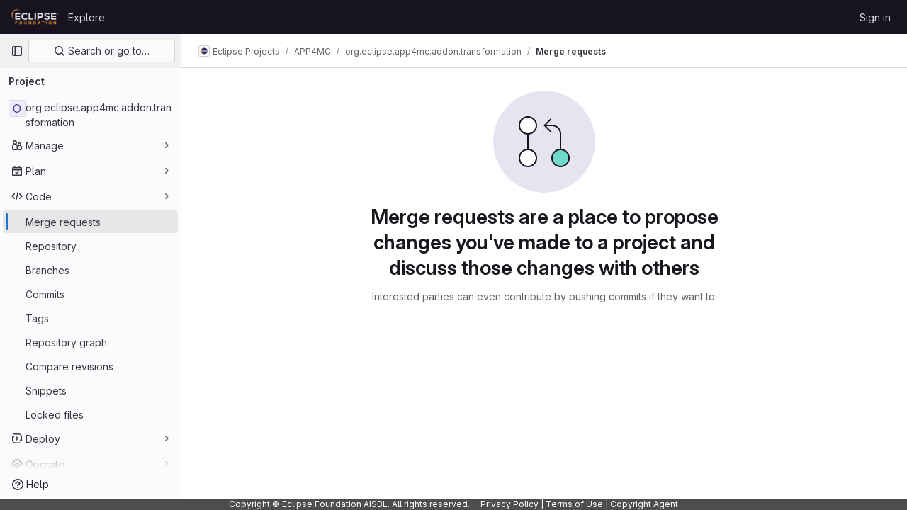

--- FILE ---
content_type: text/javascript; charset=utf-8
request_url: https://gitlab.eclipse.org/assets/webpack/shortcutsBundle.9c5591e6.chunk.js
body_size: 5164
content:
(this.webpackJsonp=this.webpackJsonp||[]).push([[1147,1373],{U6io:function(e,t){!function(e){var t=e.prototype.stopCallback;e.prototype.stopCallback=function(e,o,i){return!!this.paused||t.call(this,e,o,i)},e.prototype.pause=function(){this.paused=!0},e.prototype.unpause=function(){this.paused=!1},e.init()}(Mousetrap)},d08M:function(e,t,o){"use strict";o.d(t,"vb",(function(){return u})),o.d(t,"A",(function(){return l})),o.d(t,"x",(function(){return a})),o.d(t,"e",(function(){return f})),o.d(t,"f",(function(){return p})),o.d(t,"C",(function(){return b})),o.d(t,"rb",(function(){return g})),o.d(t,"d",(function(){return _})),o.d(t,"y",(function(){return h})),o.d(t,"z",(function(){return m})),o.d(t,"B",(function(){return y})),o.d(t,"D",(function(){return j})),o.d(t,"xb",(function(){return O})),o.d(t,"E",(function(){return v})),o.d(t,"yb",(function(){return K})),o.d(t,"ub",(function(){return w})),o.d(t,"a",(function(){return S})),o.d(t,"P",(function(){return k})),o.d(t,"tb",(function(){return T})),o.d(t,"Q",(function(){return G})),o.d(t,"F",(function(){return E})),o.d(t,"db",(function(){return R})),o.d(t,"c",(function(){return M})),o.d(t,"wb",(function(){return q})),o.d(t,"b",(function(){return x})),o.d(t,"mb",(function(){return I})),o.d(t,"nb",(function(){return F})),o.d(t,"pb",(function(){return A})),o.d(t,"lb",(function(){return P})),o.d(t,"ob",(function(){return B})),o.d(t,"kb",(function(){return z})),o.d(t,"p",(function(){return H})),o.d(t,"g",(function(){return L})),o.d(t,"r",(function(){return N})),o.d(t,"j",(function(){return U})),o.d(t,"sb",(function(){return W})),o.d(t,"h",(function(){return Y})),o.d(t,"t",(function(){return V})),o.d(t,"s",(function(){return J})),o.d(t,"k",(function(){return Q})),o.d(t,"cb",(function(){return Z})),o.d(t,"l",(function(){return X})),o.d(t,"o",(function(){return $})),o.d(t,"q",(function(){return ee})),o.d(t,"m",(function(){return te})),o.d(t,"i",(function(){return oe})),o.d(t,"n",(function(){return ie})),o.d(t,"u",(function(){return ne})),o.d(t,"w",(function(){return re})),o.d(t,"v",(function(){return se})),o.d(t,"ib",(function(){return ce})),o.d(t,"hb",(function(){return de})),o.d(t,"jb",(function(){return ue})),o.d(t,"eb",(function(){return le})),o.d(t,"gb",(function(){return fe})),o.d(t,"fb",(function(){return pe})),o.d(t,"H",(function(){return be})),o.d(t,"J",(function(){return ge})),o.d(t,"G",(function(){return _e})),o.d(t,"I",(function(){return he})),o.d(t,"L",(function(){return me})),o.d(t,"M",(function(){return ye})),o.d(t,"X",(function(){return je})),o.d(t,"Z",(function(){return Oe})),o.d(t,"W",(function(){return ve})),o.d(t,"bb",(function(){return Ke})),o.d(t,"Y",(function(){return ke})),o.d(t,"ab",(function(){return Te})),o.d(t,"U",(function(){return Ge})),o.d(t,"V",(function(){return Ee})),o.d(t,"R",(function(){return Re})),o.d(t,"S",(function(){return Me})),o.d(t,"T",(function(){return qe})),o.d(t,"N",(function(){return Ce})),o.d(t,"O",(function(){return De})),o.d(t,"K",(function(){return xe})),o.d(t,"qb",(function(){return Ie})),o.d(t,"zb",(function(){return Fe})),o.d(t,"Ab",(function(){return Be})),o.d(t,"Bb",(function(){return ze}));var i,n=o("htNe"),r=o.n(n),s=(o("byxs"),o("n7CP")),c=o("/lV4");const d=r()((function(){let e={};if(s.a.canUseLocalStorage())try{e=JSON.parse(localStorage.getItem("gl-keyboard-shortcuts-customizations")||"{}")}catch(e){}return e})),u={id:"globalShortcuts.toggleKeyboardShortcutsDialog",description:Object(c.__)("Toggle keyboard shortcuts help dialog"),defaultKeys:["?"]},l={id:"globalShortcuts.goToYourProjects",description:Object(c.__)("Go to your projects"),defaultKeys:["shift+p"]},a={id:"globalShortcuts.goToYourGroups",description:Object(c.__)("Go to your groups"),defaultKeys:["shift+g"]},f={id:"globalShortcuts.goToActivityFeed",description:Object(c.__)("Go to the activity feed"),defaultKeys:["shift+a"]},p={id:"globalShortcuts.goToMilestoneList",description:Object(c.__)("Go to the milestone list"),defaultKeys:["shift+l"]},b={id:"globalShortcuts.goToYourSnippets",description:Object(c.__)("Go to your snippets"),defaultKeys:["shift+s"]},g={id:"globalShortcuts.startSearch",description:Object(c.__)("Start search"),defaultKeys:["s","/"]},_={id:"globalShortcuts.focusFilterBar",description:Object(c.__)("Focus filter bar"),defaultKeys:["f"]},h={id:"globalShortcuts.goToYourIssues",description:Object(c.__)("Go to your issues"),defaultKeys:["shift+i"]},m={id:"globalShortcuts.goToYourMergeRequests",description:Object(c.__)("Go to your merge requests"),defaultKeys:["shift+m"]},y={id:"globalShortcuts.goToYourReviewRequests",description:Object(c.__)("Go to your review requests"),defaultKeys:["shift+r"]},j={id:"globalShortcuts.goToYourTodoList",description:Object(c.__)("Go to your To-Do List"),defaultKeys:["shift+t"]},O={id:"globalShortcuts.togglePerformanceBar",description:Object(c.__)("Toggle the Performance Bar"),defaultKeys:["p b"]},v={id:"globalShortcuts.hideAppearingContent",description:Object(c.__)("Hide tooltips or popovers"),defaultKeys:["esc"]},K={id:"globalShortcuts.toggleSuperSidebar",description:Object(c.__)("Toggle the navigation sidebar"),defaultKeys:["mod+\\"]},w={id:"globalShortcuts.toggleCanary",description:Object(c.__)("Toggle GitLab Next"),defaultKeys:["g x"]},S={id:"editing.boldText",description:Object(c.__)("Bold text"),defaultKeys:["mod+b"],customizable:!1},k={id:"editing.italicText",description:Object(c.__)("Italic text"),defaultKeys:["mod+i"],customizable:!1},T={id:"editing.strikethroughText",description:Object(c.__)("Strikethrough text"),defaultKeys:["mod+shift+x"],customizable:!1},G={id:"editing.linkText",description:Object(c.__)("Link text"),defaultKeys:["mod+k"],customizable:!1},E={id:"editing.indentLine",description:Object(c.__)("Indent line"),defaultKeys:["mod+]"],customizable:!1},R={id:"editing.outdentLine",description:Object(c.__)("Outdent line"),defaultKeys:["mod+["],customizable:!1},M={id:"editing.findAndReplace",description:Object(c.s__)("MarkdownEditor|Find and replace"),defaultKeys:["mod+f"],customizable:!1},q={id:"editing.toggleMarkdownPreview",description:Object(c.__)("Toggle Markdown preview"),defaultKeys:["ctrl+shift+p","command+shift+p"]},C={id:"editing.editRecentComment",description:Object(c.__)("Edit your most recent comment in a thread (from an empty textarea)"),defaultKeys:["up"]},D={id:"globalShortcuts.saveChanges",description:Object(c.__)("Submit/save changes"),defaultKeys:["mod+enter"]},x={id:"wiki.editWikiPage",description:Object(c.__)("Edit wiki page"),defaultKeys:["e"]},I={id:"repositoryGraph.scrollLeft",description:Object(c.__)("Scroll left"),defaultKeys:["left","h"]},F={id:"repositoryGraph.scrollRight",description:Object(c.__)("Scroll right"),defaultKeys:["right","l"]},A={id:"repositoryGraph.scrollUp",description:Object(c.__)("Scroll up"),defaultKeys:["up","k"]},P={id:"repositoryGraph.scrollDown",description:Object(c.__)("Scroll down"),defaultKeys:["down","j"]},B={id:"repositoryGraph.scrollToTop",description:Object(c.__)("Scroll to top"),defaultKeys:["shift+up","shift+k"]},z={id:"repositoryGraph.scrollToBottom",description:Object(c.__)("Scroll to bottom"),defaultKeys:["shift+down","shift+j"]},H={id:"project.goToOverview",description:Object(c.__)("Go to the project's overview page"),defaultKeys:["g o"]},L={id:"project.goToActivityFeed",description:Object(c.__)("Go to the project's activity feed"),defaultKeys:["g v"]},N={id:"project.goToReleases",description:Object(c.__)("Go to releases"),defaultKeys:["g r"]},U={id:"project.goToFiles",description:Object(c.__)("Go to files"),defaultKeys:["g f"]},W={id:"project.startSearchFile",description:Object(c.__)("Go to find file"),defaultKeys:["t"]},Y={id:"project.goToCommits",description:Object(c.__)("Go to commits"),defaultKeys:["g c"]},V={id:"project.goToRepoGraph",description:Object(c.__)("Go to repository graph"),defaultKeys:["g n"]},J={id:"project.goToRepoCharts",description:Object(c.__)("Go to repository charts"),defaultKeys:["g d"]},Q={id:"project.goToIssues",description:Object(c.__)("Go to issues"),defaultKeys:["g i"]},Z={id:"project.newIssue",description:Object(c.__)("New issue"),defaultKeys:["i"]},X={id:"project.goToIssueBoards",description:Object(c.__)("Go to issue boards"),defaultKeys:["g b"]},$={id:"project.goToMergeRequests",description:Object(c.__)("Go to merge requests"),defaultKeys:["g m"]},ee={id:"project.goToPipelines",description:Object(c.__)("Go to pipelines"),defaultKeys:["g p"]},te={id:"project.goToJobs",description:Object(c.__)("Go to jobs"),defaultKeys:["g j"]},oe={id:"project.goToEnvironments",description:Object(c.__)("Go to environments"),defaultKeys:["g e"]},ie={id:"project.goToKubernetes",description:Object(c.__)("Go to kubernetes"),defaultKeys:["g k"]},ne={id:"project.goToSnippets",description:Object(c.__)("Go to snippets"),defaultKeys:["g s"]},re={id:"project.goToWiki",description:Object(c.__)("Go to wiki"),defaultKeys:["g w"]},se={id:"project.goToWebIDE",description:Object(c.__)("Open in Web IDE"),defaultKeys:["."]},ce={id:"projectFiles.moveSelectionUp",description:Object(c.__)("Move selection up"),defaultKeys:["up"]},de={id:"projectFiles.moveSelectionDown",description:Object(c.__)("Move selection down"),defaultKeys:["down"]},ue={id:"projectFiles.openSelection",description:Object(c.__)("Open Selection"),defaultKeys:["enter"]},le={id:"projectFiles.goBack",description:Object(c.__)("Go back (while searching for files)"),defaultKeys:["esc"],overrideGlobalHotkey:!0},{blobOverflowMenu:ae}=null!==(i=gon.features)&&void 0!==i?i:{},fe={id:"projectFiles.goToFilePermalink",description:ae?Object(c.__)("Copy file permalink"):Object(c.__)("Go to file permalink (while viewing a file)"),defaultKeys:["y"]},pe={id:"projectFiles.goToCompare",description:Object(c.__)("Compare Branches"),defaultKeys:["shift+c"]},be={id:"issuables.commentReply",description:Object(c.__)("Comment/Reply (quoting selected text)"),defaultKeys:["r"]},ge={id:"issuables.editDescription",description:Object(c.__)("Edit description"),defaultKeys:["e"]},_e={id:"issuables.changeLabel",description:Object(c.__)("Change label"),defaultKeys:["l"]},he={id:"issuables.copyIssuableRef",description:Object(c.__)("Copy reference"),defaultKeys:["c r"]},me={id:"issuesMRs.changeAssignee",description:Object(c.__)("Change assignee"),defaultKeys:["a"]},ye={id:"issuesMRs.changeMilestone",description:Object(c.__)("Change milestone"),defaultKeys:["m"]},je={id:"mergeRequests.nextFileInDiff",description:Object(c.__)("Next file in diff"),defaultKeys:["]","j"]},Oe={id:"mergeRequests.previousFileInDiff",description:Object(c.__)("Previous file in diff"),defaultKeys:["[","k"]},ve={id:"mergeRequests.goToFile",description:Object(c.__)("Go to file"),defaultKeys:["mod+p","t"],customizable:!1},Ke={id:"mergeRequests.toggleFileBrowser",description:Object(c.__)("Toggle file browser"),defaultKeys:["f"],customizable:!1,overrideGlobalHotkey:!0},we={id:"mergeRequests.addToReview",description:Object(c.__)("Add your comment to a review"),defaultKeys:["mod+enter"],customizable:!1},Se={id:"mergeRequests.addCommentNow",description:Object(c.__)("Publish your comment immediately"),defaultKeys:["shift+mod+enter"],customizable:!1},ke={id:"mergeRequests.nextUnresolvedDiscussion",description:Object(c.__)("Next unresolved thread"),defaultKeys:["n"]},Te={id:"mergeRequests.previousUnresolvedDiscussion",description:Object(c.__)("Previous unresolved thread"),defaultKeys:["p"]},Ge={id:"mergeRequests.copySourceBranchName",description:Object(c.__)("Copy source branch name"),defaultKeys:["b"]},Ee={id:"mergeRequests.expandAllFiles",description:Object(c.__)("Expand all files"),defaultKeys:[";"]},Re={id:"mergeRequests.collapseAllFiles",description:Object(c.__)("Collapse all files"),defaultKeys:["shift+;"]},Me={id:"mergeRequestCommits.nextCommit",description:Object(c.__)("Next commit"),defaultKeys:["c"]},qe={id:"mergeRequestCommits.previousCommit",description:Object(c.__)("Previous commit"),defaultKeys:["x"]},Ce={id:"issues.nextDesign",description:Object(c.__)("Next design"),defaultKeys:["right"]},De={id:"issues.previousDesign",description:Object(c.__)("Previous design"),defaultKeys:["left"]},xe={id:"issues.closeDesign",description:Object(c.__)("Close design"),defaultKeys:["esc"],overrideGlobalHotkey:!0},Ie={id:"sidebar.closeWidget",description:Object(c.__)("Close sidebar widget"),defaultKeys:["esc"],overrideGlobalHotkey:!0},Fe={id:"workitems.toggleSidebar",description:Object(c.__)("Show or hide sidebar"),defaultKeys:["mod+/"],customizable:!1},Ae={id:"webIDE.goToFile",description:Object(c.__)("Go to file"),defaultKeys:["mod+p","t"],customizable:!1},Pe={id:"webIDE.commit",description:Object(c.__)("Commit (when editing commit message)"),defaultKeys:["mod+enter"],customizable:!1},Be=[{id:"globalShortcuts",name:Object(c.__)("Global Shortcuts"),keybindings:[u,l,a,f,p,b,g,_,h,m,y,j,O,v,K]},{id:"editing",name:Object(c.__)("Editing"),keybindings:[S,k,T,G,q,M,C,D]},{id:"wiki",name:Object(c.__)("Wiki"),keybindings:[x]},{id:"repositoryGraph",name:Object(c.__)("Repository Graph"),keybindings:[I,F,A,P,B,z]},{id:"project",name:Object(c.__)("Project"),keybindings:[H,L,N,U,W,Y,V,J,Q,Z,X,$,ee,te,oe,ie,ne,re,se]},{id:"projectFiles",name:Object(c.__)("Project Files"),keybindings:[ce,de,ue,le,fe,pe]},{id:"issuables",name:Object(c.__)("Epics, issues, and merge requests"),keybindings:[be,ge,_e,he]},{id:"issuesMRs",name:Object(c.__)("Issues and merge requests"),keybindings:[me,ye]},{id:"mergeRequests",name:Object(c.__)("Merge requests"),keybindings:[je,Oe,ve,ke,Te,Ge,Ke,we,Se]},{id:"mergeRequestCommits",name:Object(c.__)("Merge request commits"),keybindings:[Me,qe]},{id:"issues",name:Object(c.__)("Issues"),keybindings:[Ce,De,xe]},{id:"webIDE",name:Object(c.__)("Legacy Web IDE"),keybindings:[Ae,Pe]},{id:"misc",name:Object(c.__)("Miscellaneous"),keybindings:[w]}],ze=function(e){return function({customizable:e}){return Boolean(null==e||e)}(e)&&d()[e.id]||e.defaultKeys}},"v+Mp":function(e,t,o){"use strict";o.r(t),o.d(t,"LOCAL_MOUSETRAP_DATA_KEY",(function(){return h})),o.d(t,"default",(function(){return y}));var i=o("8Doe"),n=o.n(i),r=(o("B++/"),o("z6RN"),o("47t/"),o("Tznw"),o("IYH6"),o("6yen"),o("OeRx"),o("l/dT"),o("RqS2"),o("Zy7a"),o("cjZU"),o("OAhk"),o("X42P"),o("mHhP"),o("fn0I"),o("UB/6"),o("imhG"),o("dHQd"),o("yoDG"),o("KeS/"),o("tWNI"),o("8d6S"),o("VwWG"),o("IYHS"),o("rIA9"),o("MViX"),o("zglm"),o("GDOA"),o("hlbI"),o("a0mT"),o("u3H1"),o("ta8/"),o("IKCR"),o("nmTw"),o("W2kU"),o("58fc"),o("7dtT"),o("Rhav"),o("uhEP"),o("eppl"),o("ZzK0"),o("BzOf"),o("EmJ/")),s=o.n(r),c=o("ewH8"),d=o("ygVz"),u=o("C83f"),l=o("O6Bj"),a=o("NmEs"),f=o("1OWu"),p=o("yQ8t"),b=o("3twG"),g=o("d08M"),_=o("wQDE");const h="local-mousetrap-instance";function m(e){const t=e.closest(".md-area").find(".js-md"),o=new Map;return t.each((function(){const e=s()(this),t=e.data("md-shortcuts");null!=t&&t.length&&o.set(e,t)})),o}class y{constructor(){var e;this.extensions=new Map,this.onToggleHelp=this.onToggleHelp.bind(this),this.helpModalElement=null,this.helpModalVueInstance=null,this.addAll([[g.vb,this.onToggleHelp],[g.sb,y.focusSearchFile],[g.rb,y.focusSearch],[g.d,this.focusFilter.bind(this)],[g.xb,y.onTogglePerfBar],[g.E,y.hideAppearingContent],[g.ub,y.onToggleCanary],[g.D,function(){return Object(p.a)(".shortcuts-todos")}],[g.e,function(){return Object(p.a)(".dashboard-shortcuts-activity")}],[g.y,function(){return Object(p.a)(".dashboard-shortcuts-issues")}],[g.z,function(){return Object(p.a)(".dashboard-shortcuts-merge_requests, .js-merge-request-dashboard-shortcut")}],[g.B,function(){return Object(p.a)(".dashboard-shortcuts-review_requests, .js-merge-request-dashboard-shortcut")}],[g.A,function(){return Object(p.a)(".dashboard-shortcuts-projects")}],[g.x,function(){return Object(p.a)(".dashboard-shortcuts-groups")}],[g.f,function(){return Object(p.a)(".dashboard-shortcuts-milestones")}],[g.C,function(){return Object(p.a)(".dashboard-shortcuts-snippets")}],[g.wb,y.toggleMarkdownPreview]]),Object(l.c)((function(e,t,o){return!Object(g.Bb)(g.wb).includes(o)&&void 0})),null!==(e=gon)&&void 0!==e&&null!==(e=e.features)&&void 0!==e&&e.findAndReplace&&(this.add(g.c,y.toggleFindAndReplaceBar),Object(l.c)((function(e,t,o){return!Object(g.Bb)(g.c).includes(o)&&void 0}))),s()(document).on("click",".js-shortcuts-modal-trigger",this.onToggleHelp),Object(_.b)()&&Object(_.a)(),this.filterSelectors=["input[type=search]:not(#diff-tree-search)",".gl-filtered-search-term-input",".filtered-search"]}addExtension(e,t=[],o=new Set){o.add(e);let i=this.extensions.get(e);if(!i){for(const t of null!==(n=e.dependencies)&&void 0!==n?n:[]){var n;o.has(t)||t===y||(o.add(t),this.addExtension(t,[],o))}i=new e(this,...t),this.extensions.set(e,i)}return o.delete(e),i}add(e,t){l.b.bind(Object(g.Bb)(e),t)}addAll(e){var t=this;e.forEach((function(e){return t.add(...e)}))}onToggleHelp(e){var t=this;null!=e&&e.preventDefault&&e.preventDefault(),this.helpModalElement&&this.helpModalVueInstance?(this.helpModalVueInstance.$destroy(),this.helpModalElement.remove(),this.helpModalElement=null,this.helpModalVueInstance=null):(this.helpModalElement=document.createElement("div"),document.body.append(this.helpModalElement),this.helpModalVueInstance=new c.default({el:this.helpModalElement,components:{ShortcutsHelp:function(){return Promise.all([o.e(175),o.e(328),o.e(1322),o.e(1381)]).then(o.bind(null,"exIq"))}},render:function(e){return e("shortcuts-help",{on:{hidden:t.onToggleHelp}})}}))}static onTogglePerfBar(e){e.preventDefault();Object(a.K)(Object(a.l)("perf_bar_enabled"))?Object(a.S)("perf_bar_enabled","false",{path:"/"}):Object(a.S)("perf_bar_enabled","true",{path:"/"}),Object(b.G)()}static onToggleCanary(e){e.preventDefault();const t=Object(a.K)(Object(a.l)("gitlab_canary"));Object(a.S)("gitlab_canary",(!t).toString(),{expires:365,path:"/"}),Object(b.G)()}static toggleMarkdownPreview(e){s()(document).triggerHandler("markdown-preview:toggle",[e])}static toggleFindAndReplaceBar(e){s()(document).triggerHandler("markdown-editor:find-and-replace",[e])}focusFilter(e){const t=document.querySelectorAll(this.filterSelectors.join(",")),o=Array.from(t).find((function(e){return e.offsetParent}));null==o||o.focus(),e.preventDefault()}static focusSearch(e){var t;null===(t=document.querySelector("#super-sidebar-search"))||void 0===t||t.click(),d.a.trackEvent("press_keyboard_shortcut_to_activate_command_palette"),e.preventDefault&&e.preventDefault()}static async focusSearchFile(e){var t,o;null!=e&&e.key&&d.a.trackEvent(u.f),null==e||e.preventDefault(),null===(t=document.querySelector("#super-sidebar-search"))||void 0===t||t.click();const i=await Object(f.m)("#super-sidebar-search-modal #search");if(!i)return;const n=null===(o=document.querySelector(".js-repo-breadcrumbs"))||void 0===o?void 0:o.dataset.currentPath;i.value="~"+(n?n+"/":""),i.dispatchEvent(new Event("input"))}static hideAppearingContent(e){document.querySelectorAll(".tooltip, .popover").forEach((function(e){e.style.display="none"})),e.preventDefault&&e.preventDefault()}static initMarkdownEditorShortcuts(e,t){const o=m(e),i=new l.b(e[0]);e.data(h,i),o.forEach((function(e,o){i.bind(e,(function(e){e.preventDefault(),t(o)}))}));const r=n()([...o.values()]),s=l.b.prototype.stopCallback;i.stopCallback=function(e,t,o){return!r.includes(o)&&s.call(this,e,t,o)}}static removeMarkdownEditorShortcuts(e){const t=e.data(h);t&&m(e).forEach((function(e){t.unbind(e)}))}}},wQDE:function(e,t,o){"use strict";o.d(t,"b",(function(){return n})),o.d(t,"a",(function(){return r}));var i=o("O6Bj");o("U6io");const n=function(){return!window.gon.keyboard_shortcuts_enabled};function r(){localStorage.setItem("shortcutsDisabled",!0),i.b.pause()}}}]);
//# sourceMappingURL=shortcutsBundle.9c5591e6.chunk.js.map